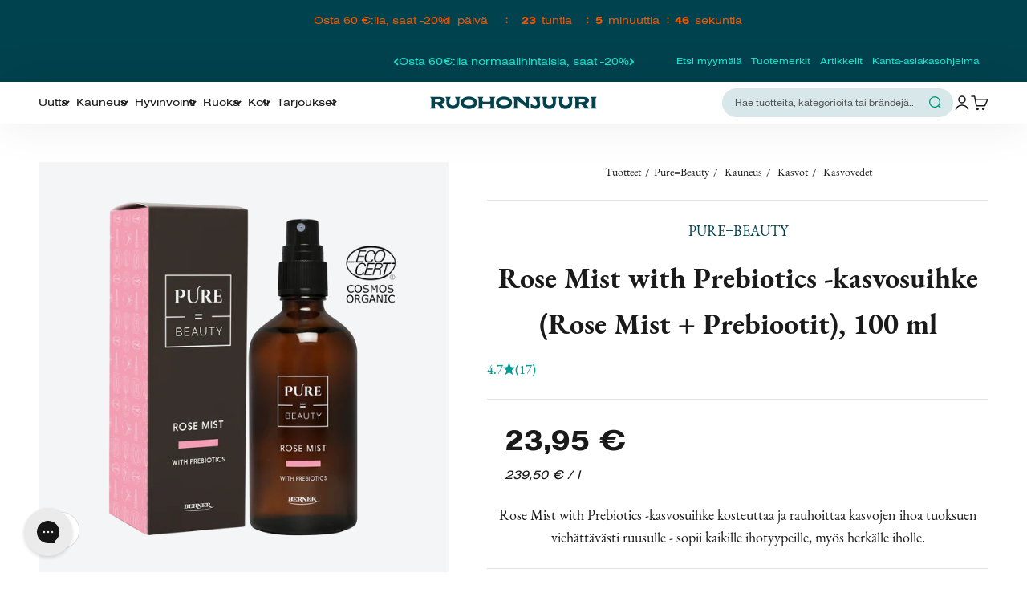

--- FILE ---
content_type: text/javascript
request_url: https://cdn.boostcommerce.io/widget-integration/theme/customization/ruohonjuuri.myshopify.com/QJB0FYtosw/customization-1735628650870.js
body_size: 255
content:
/*********************** Custom JS for Boost AI Search & Discovery  ************************/
const afterAddToCart = (_, boostSDData) => { 
    if (boostSDData.status == "success") {
        document.dispatchEvent(new CustomEvent('cart:refresh', {
          bubbles: true
        }));
      document.dispatchEvent(new CustomEvent("cart:custom-open"));
    }
}

const addClassToElementATC = () => {
  const buyButton = document.querySelector('buy-buttons');

  if (buyButton) {
    const firstDiv = buyButton.querySelector('div');
    firstDiv.classList.add('boost-tracking-event-add-to-cart');
  }
}


boostWidgetIntegration.regisCustomization(afterAddToCart);

addClassToElementATC();

// Customize class -> button add to cart of theme and product-item of theme
window.boostAnalytic.addToCart = '.boost-sd__btn-add-to-cart, .boost-tracking-event-add-to-cart, [style="transform: translateY(0px); opacity: 1;"]';
window.boostAnalytic.productItem = `.boost-sd__product-item, .product-item-list-view-layout, .boost-sd__suggestion-queries-item--product, .product-card`